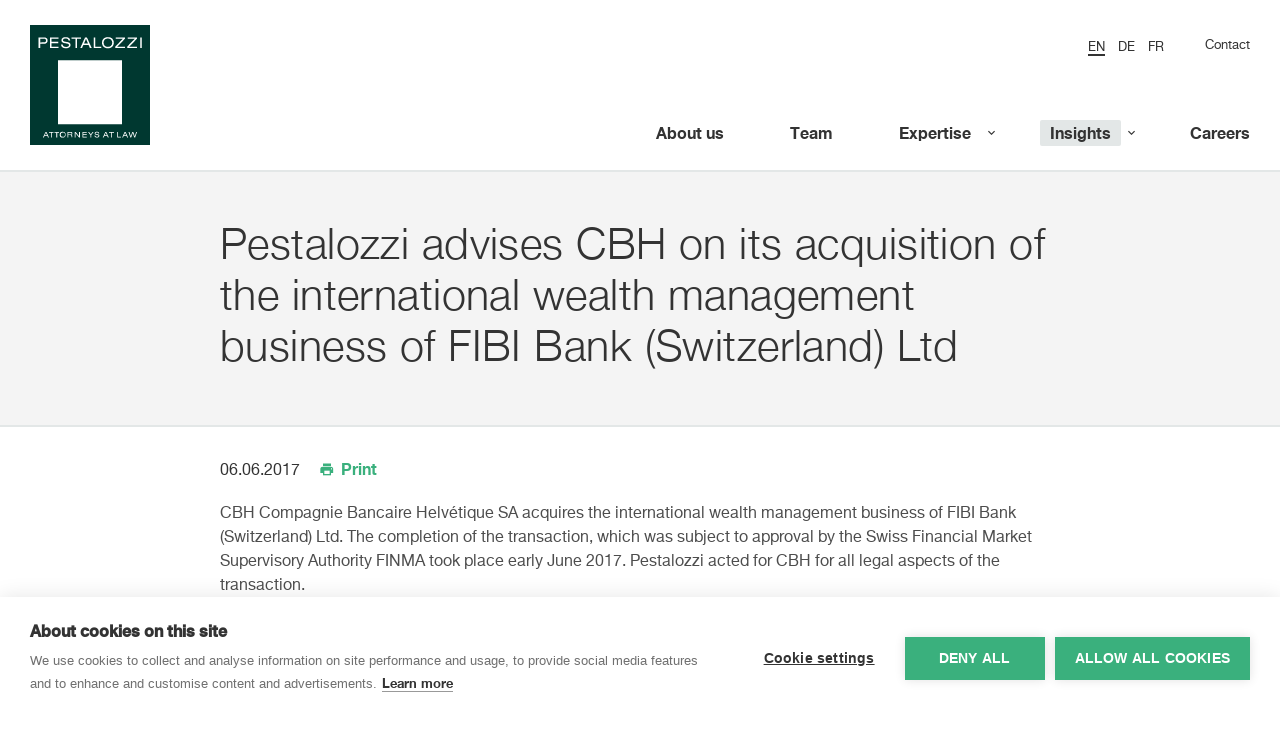

--- FILE ---
content_type: text/html; charset=utf-8
request_url: https://pestalozzilaw.com/en/insights/news/deals-and-cases/pestalozzi-advised-cbh-acquisition-international-wealth-management-business-fibi-bank-switzerland/
body_size: 4493
content:


<!DOCTYPE html>
<html>
    <head>
        <!--

                   _ _ _       _
                  | | (_)     | |
              __ _| | |_ _ __ | | __
             / _` | | | | '_ \| |/ /
            | (_| | | | | | | |   <
             \__,_|_|_|_|_| |_|_|\_\

            ist die Kreativagentur für Marken und Web aus Zürich.

            allink.ch

        -->
        <meta charset="utf-8">
        
<!-- Google Tag Manager -->
<script>(function(w,d,s,l,i){w[l]=w[l]||[];w[l].push({'gtm.start':
new Date().getTime(),event:'gtm.js'});var f=d.getElementsByTagName(s)[0],
j=d.createElement(s),dl=l!='dataLayer'?'&l='+l:'';j.async=true;j.src=
'https://www.googletagmanager.com/gtm.js?id='+i+dl;f.parentNode.insertBefore(j,f);
})(window,document,'script','dataLayer','GTM-MX3DVL');</script>
<noscript><iframe src="https://www.googletagmanager.com/ns.html?id=GTM-MX3DVL"
height="0" width="0" style="display:none;visibility:hidden"></iframe></noscript>
<!-- End Google Tag Manager -->


        <meta http-equiv="X-UA-Compatible" content="IE=edge,chrome=1">
        <meta name="viewport" content="width=device-width, initial-scale=1">

        
            <title>Pestalozzi advises CBH on its acquisition of the international wealth management business of FIBI Bank (Switzerland) Ltd | Pestalozzi Attorneys at Law</title>
            <meta name="description" content="">
            <meta property="og:title" content="Pestalozzi advises CBH on its acquisition of the international wealth management business of FIBI Bank (Switzerland) Ltd | Pestalozzi Attorneys at Law"/>
            <meta property="og:description" content=""/>
        

        <!-- Favicon Set -->
        <link rel="apple-touch-icon" sizes="180x180" href="/static/images/favicons/apple-touch-icon.png">
        <link rel="icon" type="image/png" href="/static/images/favicons/favicon-32x32.png" sizes="32x32">
        <link rel="icon" type="image/png" href="/static/images/favicons/favicon-16x16.png" sizes="16x16">
        <link rel="manifest" href="/static/images/favicons/manifest.json">
        <link rel="mask-icon" href="/static/images/favicons/safari-pinned-tab.svg" color="#5bbad5">
        <meta name="theme-color" content="#ff0000">

        
    
        <meta property="og:image" content="http://pestalozzilaw.com/media/universe/config/og-image.jpg" />
    
    <meta property="og:image:width" content="1200" />
    <meta property="og:image:height" content="630" />


        <meta name="google-site-verification" content="P9sqZvYz4lqoFEl6FhRgpGWyWOuv5SiN12zopiq6HBI" />


        <link rel="stylesheet" type="text/css" href="/static/pestalozzi-webfont-kit/pestalozzi-webfont-kit.css">

        <script src="https://cdnjs.cloudflare.com/ajax/libs/picturefill/3.0.2/picturefill.min.js"></script>
        <script src="/static/lib/modernizr-custom.js"></script>

        <!--[if lt IE 9]>
          <script src="https://oss.maxcdn.com/libs/html5shiv/3.7.0/html5shiv.js"></script>
          <script src="https://oss.maxcdn.com/libs/respond.js/1.4.2/respond.min.js"></script>
        <![endif]-->

        

        <link href="/static/build/style.css" rel="stylesheet" />
<link href="/static/build/style.774ff096dddb5a4246c3.css" rel="stylesheet" />
    </head>
    <body class="">
        

        

            

            <header class="site-header ratio-5-2" id="top">
                <div class="content-overlay"></div>
                



<div class="navigation horizontal button">

    <a href="/" class="mobile-logo"><img src="/static/images/pestalozzi-logo.svg" alt="Logo"></a>

    <div class="menu-btn">
        <button type="button" class="open-nav">
            <span class="hamburger-btn">
                <span class="lines"></span>
            </span>
            Menu
        </button>
    </div>

    

    <div class="overflow-wrapper">
        <div class="overlay"></div>
        <div class="nav-container">

            <ul class="mobile-lang-list">
                
                    



    <li class="lang-item active"><a href="/en/insights/news/deals-and-cases/pestalozzi-advised-cbh-acquisition-international-wealth-management-business-fibi-bank-switzerland/"><span>en</span></a></li><li class="lang-item "><a href="/en/insights/news/deals-and-cases/pestalozzi-advised-cbh-acquisition-international-wealth-management-business-fibi-bank-switzerland/"><span>de</span></a></li><li class="lang-item "><a href="/en/insights/news/deals-and-cases/pestalozzi-advised-cbh-acquisition-international-wealth-management-business-fibi-bank-switzerland/"><span>fr</span></a></li>



                
            </ul>

            
                <div class="top-part">
                    
                        <div class="top-nav">
                            <ul class="lang-list">
                                
                                    



    <li class="lang-item active"><a href="/en/insights/news/deals-and-cases/pestalozzi-advised-cbh-acquisition-international-wealth-management-business-fibi-bank-switzerland/"><span>en</span></a></li><li class="lang-item "><a href="/en/insights/news/deals-and-cases/pestalozzi-advised-cbh-acquisition-international-wealth-management-business-fibi-bank-switzerland/"><span>de</span></a></li><li class="lang-item "><a href="/en/insights/news/deals-and-cases/pestalozzi-advised-cbh-acquisition-international-wealth-management-business-fibi-bank-switzerland/"><span>fr</span></a></li>



                                
                            </ul>
                            <ul>    
                                    
                                        <li >
                                            <a href="/en/contact/">Contact</a>
                                        </li>
                                    
                            </ul>
                        </div>
                    

                </div>
            
            <nav class="main-nav">

                <div class="main-nav-outer">

                    

                    <div class="main-nav-inner">

                        <ul><li ><a href="/en/about-us/"><span>About us</span></a></li><li ><a href="/en/lawyers/"><span>Team</span></a></li><li class="nav-dropdown small"><a href="/en/expertise-industries/"><span>Expertise</span></a><div class="subnav"><ul><li ><a href="/en/expertise-industries/blockchain-and-cryptocurrencies/"><span>Blockchain &amp; Crypto Assets</span></a></li><li ><a href="/en/expertise-industries/capital-markets/"><span>Capital Markets</span></a></li><li ><a href="/en/expertise-industries/competition-trade/"><span>Competition &amp; Trade</span></a></li><li ><a href="/en/expertise-industries/compliance/"><span>Compliance</span></a></li><li ><a href="/en/expertise-industries/corporate-m-and-a/"><span>Corporate / M&amp;A</span></a></li><li ><a href="/en/expertise-industries/employment-pensions/"><span>Employment &amp; Pensions</span></a></li><li ><a href="/en/expertise-industries/energy/"><span>Energy</span></a></li><li ><a href="/en/expertise-industries/environment-social-governance-esg/"><span>ESG</span></a></li><li ><a href="/en/expertise-industries/financial-services/"><span>Financial Services</span></a></li><li ><a href="/en/expertise-industries/insurance/"><span>Insurance</span></a></li><li ><a href="/en/expertise-industries/ip-tmt/"><span>IP &amp; TMT</span></a></li><li ><a href="/en/expertise-industries/life-sciences/"><span>Life Sciences</span></a></li><li ><a href="/en/expertise-industries/litigation-arbitration/"><span>Litigation &amp; Arbitration</span></a></li><li ><a href="/en/expertise-industries/private-clients/"><span>Private Clients</span></a></li><li ><a href="/en/expertise-industries/private-equity-venture-capital/"><span>Private Equity &amp; Venture Capital</span></a></li><li ><a href="/en/expertise-industries/real-estate-environment/"><span>Real Estate &amp; Environment</span></a></li><li ><a href="/en/expertise-industries/restructuring-and-insolvency/"><span>Restructuring &amp; Insolvency</span></a></li><li ><a href="/en/expertise-industries/tax/"><span>Tax</span></a></li><li ><a href="/en/expertise-industries/white-collar-crime/"><span>White-Collar Crime</span></a></li></ul></div></li><li class="nav-dropdown small active"><a href="/en/insights/"><span>Insights</span></a><div class="subnav"><ul><li ><a href="/en/insights/deals-cases/"><span>Deals &amp; Cases</span></a></li><li ><a href="/en/insights/pestalozi-news/"><span>News</span></a></li><li ><a href="/en/insights/legal-updates/"><span>Legal Updates</span></a></li><li ><a href="/en/insights/publications/"><span>Publications</span></a></li><li ><a href="/en/insights/events/"><span>Events</span></a></li><li ><a href="/en/insights/sanctions-resource-center/"><span>Sanctions Resource Center</span></a></li><li ><a href="/en/insights/swiss-corporate-law-reform-2020/"><span>Corporate Law Reform 2020</span></a></li><li ><a href="/en/insights/swiss-financial-market-regulation/"><span>Swiss Financial Market Regulation</span></a></li><li ><a href="/en/insights/artificial-intelligence/"><span>Artificial Intelligence</span></a></li><li ><a href="/en/insights/iba/"><span>IBA</span></a></li></ul></div></li><li ><a href="/en/careers/"><span>Careers</span></a></li><li class="visible-xs "><a href="/en/contact/">Contact</a></li></ul>

                    </div>

                    

                </div>
            </nav>
            
        </div>

        <a href="/" class="logo">
            <img class="default" src="/static/images/pestalozzi-logo.svg" alt="Logo">
            <img class="compact" src="/static/images/pestalozzi-logo-compact.svg" alt="Logo">
        </a>

    </div>
</div>


    <div class="sticky-nav-buffer"></div>



                
    

            </header>

            
    <div class="print-logo">
        <img src="/static/images/pestalozzi-logo.svg" alt="Logo">
    </div>

    <section class="page-content-wrapper no-space blog-detail">
        
            <section class="content-container alt bg-highlight">
                <div class="main-heading-container inner container-fluid max-width">
                    <h1 class="main-heading">Pestalozzi advises CBH on its acquisition of the international wealth management business of FIBI Bank (Switzerland) Ltd</h1>
                    
                </div>
            </section>
        

        <article class="blog-article cat-1">
            <div class="inner container-fluid max-width smaller title-container">
                <div class="blog-meta-container">
                    
                        <p class="published-container">
                            <span class="blog-published-date">06.06.2017</span>
                        </p>
                    
                    
                        <p class="print-link-container">
                            <a href="#" class="btn-print"><i class="icomoon-print"></i>Print</a>
                        </p>
                    
                    
                </div>






















































                

                
                    <p>CBH Compagnie Bancaire Helvétique SA acquires the international wealth management business of FIBI Bank (Switzerland) Ltd. The completion of the transaction, which was subject to approval by the Swiss Financial Market Supervisory Authority FINMA took place early June 2017. Pestalozzi acted for CBH for all legal aspects of the transaction.</p>
                

                

                <div class="blog-content ">
                    

                    
                </div>

                
                <div class="article-footer">
                    
                        <div class="tags-list"><a href="/en/expertise-industries/corporate-m-and-a/" class="tag">
                                        Corporate / M&amp;A
                                    </a><a href="/en/expertise-industries/financial-services/" class="tag">
                                        Financial Services
                                    </a></div>
                    

                    
                        <div class="author-list-new-wrapper">
                            <h2>Team</h2><ul class="author-list-new"><li><div class="img-container"><a href="/en/lawyers/sebastien-roy/"><picture class="lazyloader lawyer-image-container"><div class="inner"><img
                            class="lazyload"
                            data-srcset="/media/cache/36/92/36928ad2b83e9da52052eb82af43d321.jpg, /media/cache/36/92/36928ad2b83e9da52052eb82af43d321@2x.jpg 2x"
                            alt="Sébastien Roy"
                            data-aspectratio="400/266"
                        ></div></picture></a></div><div class="detail-container"><h2 class="heading"><a href="/en/lawyers/sebastien-roy/">
            
            Sébastien Roy
            
                </a></h2><p>
                Partner
            </p></div></li><li><div class="img-container"><a href="/en/lawyers/jean-baptiste-lhote/"><picture class="lazyloader lawyer-image-container"><div class="inner"><img
                            class="lazyload"
                            data-srcset="/media/cache/01/d3/01d3eaed6e3d353e8aef5b60ba206256.jpg, /media/cache/01/d3/01d3eaed6e3d353e8aef5b60ba206256@2x.jpg 2x"
                            alt="Jean-Baptiste Lhôte"
                            data-aspectratio="400/266"
                        ></div></picture></a></div><div class="detail-container"><h2 class="heading"><a href="/en/lawyers/jean-baptiste-lhote/">
            
            Jean-Baptiste Lhôte
            
                </a></h2><p>
                Counsel
            </p></div></li></ul>
                        </div>
                    
                </div>

                <p class="print-footer">
                    Pestalozzi Attorneys at Law Ltd.<br>
                    Zurich – Feldeggstrasse 4 | 8008 Zurich | Switzerland | T +41 44 217 91 11<br>
                    Geneva – Cours de Rive 13 | 1204 Geneva | Switzerland | T +41 22 999 96 00<br>
                    <a href="http://pestalozzilaw.com" target="_blank">
                        www.pestalozzilaw.com
                    </a>
                </p>

                
                    
                
            </div>
        </article>
        
    </section>


            
                
                    

<footer class="site-footer">
    
        <div class="top-layer">
            <div class="content-wrapper">
                <div class="row">
                    
                        <div class="content-container">
                            
                                
<div class="newsletter-module">
    
        <h3>Newsletter</h3><p>Sign up to receive our e-mail updates on the latest legal trends and developments:</p>
    

    

    <div class="newsletter-module__signup btn-container">
        <a href="/en/newsletter/" id="newsletter-signup-link" class="btn btn-primary ">
            Subscribe now
        </a>
    </div>

</div>

                            
                        </div>
                    

                    
                </div>
            </div>
        </div>
    

    
        <div class="main-layer elements-in-row-1">
            <div class="content-wrapper">
                <div class="row">
                    

                    

                    

                    

                    
                        <div class="content-container">
                            

<div class="footer-nav">
    
    <nav>
        <ul>
            
                <li>
                    <a href="/en/contact/">Contact</a>
                </li>
            
                <li>
                    <a href="/en/how-to-find-us/">How to find us</a>
                </li>
            
                <li>
                    <a href="/en/privacy-policy/">Privacy Policy</a>
                </li>
            
                <li>
                    <a href="/en/cookies-policy/">Cookies Policy</a>
                </li>
            
                <li>
                    <a href="/en/privacy-policy-mandate-relationship/">Privacy Policy Mandate Relationship</a>
                </li>
            
        </ul>
    </nav>
</div>

                        </div>
                    
                </div>
            </div>
        </div>
    

    
</footer>

                
            

            <!-- Root element of PhotoSwipe. Must have class pswp. -->
<div class="pswp" tabindex="-1" role="dialog" aria-hidden="true">

    <!-- Background of PhotoSwipe.
         It's a separate element as animating opacity is faster than rgba(). -->
    <div class="pswp__bg"></div>

    <!-- Slides wrapper with overflow:hidden. -->
    <div class="pswp__scroll-wrap">

        <!-- Container that holds slides.
            PhotoSwipe keeps only 3 of them in the DOM to save memory.
            Don't modify these 3 pswp__item elements, data is added later on. -->
        <div class="pswp__container">
            <div class="pswp__item"></div>
            <div class="pswp__item"></div>
            <div class="pswp__item"></div>
        </div>

        <!-- Default (PhotoSwipeUI_Default) interface on top of sliding area. Can be changed. -->
        <div class="pswp__ui pswp__ui--hidden">

            <div class="pswp__top-bar">

                <!--  Controls are self-explanatory. Order can be changed. -->

                <div class="pswp__counter"></div>

                <button class="pswp__button pswp__button--close" title="Close (Esc)"></button>

                <button class="pswp__button pswp__button--share" title="Share"></button>

                <button class="pswp__button pswp__button--fs" title="Toggle fullscreen"></button>

                <button class="pswp__button pswp__button--zoom" title="Zoom in/out"></button>

                <!-- Preloader demo http://codepen.io/dimsemenov/pen/yyBWoR -->
                <!-- element will get class pswp__preloader--active when preloader is running -->
                <div class="pswp__preloader">
                    <div class="pswp__preloader__icn">
                      <div class="pswp__preloader__cut">
                        <div class="pswp__preloader__donut"></div>
                      </div>
                    </div>
                </div>
            </div>

            <div class="pswp__share-modal pswp__share-modal--hidden pswp__single-tap">
                <div class="pswp__share-tooltip"></div>
            </div>

            <button class="pswp__button pswp__button--arrow--left" title="Previous (arrow left)">
            </button>

            <button class="pswp__button pswp__button--arrow--right" title="Next (arrow right)">
            </button>

            <div class="pswp__caption">
                <div class="pswp__caption__center"></div>
            </div>

        </div>

    </div>

</div>

            <script type="text/javascript">
                window.UNIVERS_HEADER_GALLERY_SPEED = 3000;
            </script>
            <script src="/static/build/app.774ff096dddb5a4246c3.js" ></script>

        
        <a href="#top" class="to-the-top">
            <i class="icomoon-arrow-up"></i>
            <span class="sr-only">
                To the top
            </span>
        </a>




















    </body>
</html>


--- FILE ---
content_type: image/svg+xml
request_url: https://pestalozzilaw.com/static/images/pestalozzi-logo-compact.svg
body_size: 705
content:
<?xml version="1.0" encoding="utf-8"?>
<!-- Generator: Adobe Illustrator 20.0.0, SVG Export Plug-In . SVG Version: 6.00 Build 0)  -->
<svg version="1.1" id="Ebene_1" xmlns="http://www.w3.org/2000/svg" xmlns:xlink="http://www.w3.org/1999/xlink" x="0px" y="0px"
	 viewBox="0 0 120 35" style="enable-background:new 0 0 120 35;" xml:space="preserve">
<style type="text/css">
	.st0{fill:#333333;}
</style>
<path class="st0" d="M14,12.4H8.6V23h1.6v-4.3h4c2.2,0,3.5-1.3,3.5-3.3C17.6,13.4,16.4,12.4,14,12.4z M13.9,17.4h-3.8v-3.6h4.1
	c1.2,0,1.8,0.7,1.8,1.7C16,16.5,15.5,17.4,13.9,17.4z M19.9,23h8.7v-1.4h-7.1v-3.4h6.8v-1.4h-6.8v-3.1h7v-1.4h-8.5V23z M31.1,19.5
	c0,2.9,2.5,3.8,4.9,3.8c2.1,0,4.6-0.8,4.6-3.5c0-2.2-2.4-2.6-3.2-2.7l-2.6-0.4c-1.3-0.2-1.7-0.7-1.7-1.4c0-1.2,1.3-1.7,2.5-1.7
	c2.5,0,3,1.1,3.2,2h1.6c-0.2-2.6-2.4-3.3-4.5-3.3c-2.7,0-4.3,1.3-4.3,3.2c0,2.1,1.9,2.6,3.2,2.8l2.4,0.4c1.2,0.2,2,0.6,2,1.6
	c0,1.2-1.2,1.8-2.9,1.8c-1.6,0-3.4-0.5-3.4-2.4H31.1z M45.5,23h1.6v-9.2h4v-1.4h-9.6v1.4h4V23z M56.9,12.4h-1.8L50.3,23H52l1.4-3.1
	h5.2l1.4,3.1h1.8L56.9,12.4z M53.9,18.5l2-4.7l2,4.7H53.9z M63.8,23h7.5v-1.4h-5.9v-9.3h-1.6V23z M77.9,12.1c-4.3,0-5.9,2.9-5.9,5.6
	c0,2.7,1.6,5.6,5.9,5.6c4.3,0,5.9-2.9,5.9-5.6C83.8,15,82.1,12.1,77.9,12.1z M77.9,21.9c-2.4,0-4.3-1.4-4.3-4.2
	c0-2.8,1.9-4.2,4.3-4.2c2.4,0,4.3,1.4,4.3,4.2C82.2,20.5,80.3,21.9,77.9,21.9z M85.3,23h9.8v-1.4h-7.7l7.6-7.9v-1.4h-9.1v1.4h7.1
	l-7.6,7.8V23z M97.3,23h9.8v-1.4h-7.7l7.6-7.9v-1.4h-9.1v1.4h7l-7.6,7.8V23z M110.2,23h1.6V12.4h-1.6V23z"/>
</svg>
